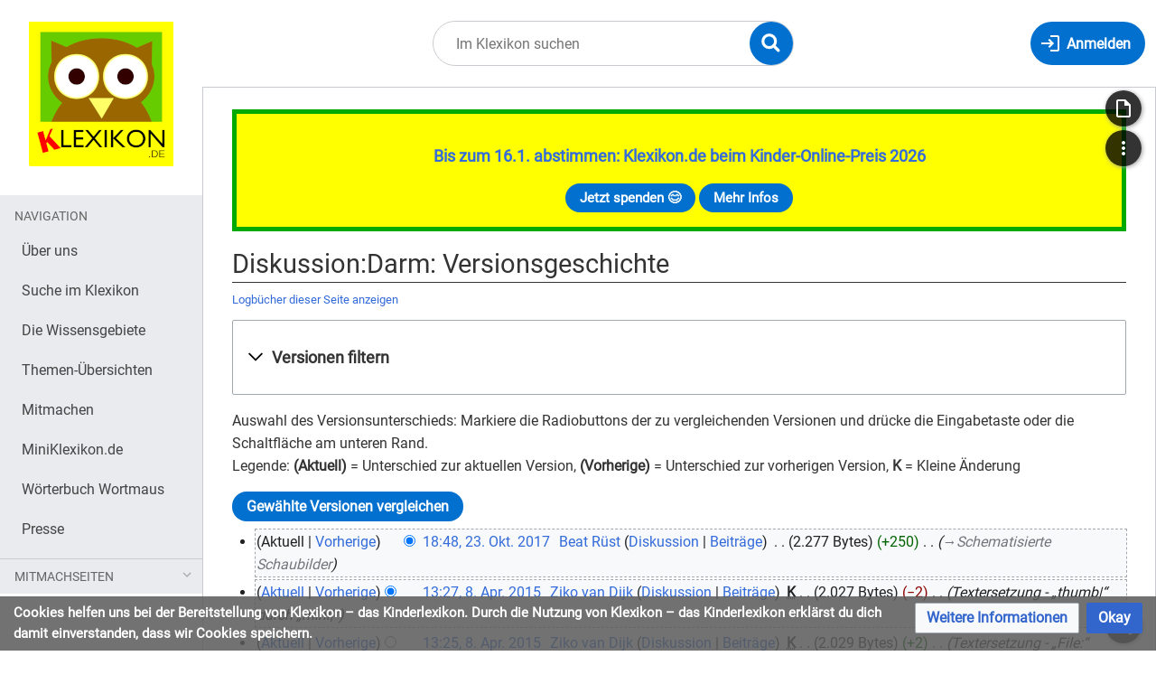

--- FILE ---
content_type: text/html; charset=UTF-8
request_url: https://klexikon.zum.de/index.php?title=Diskussion:Darm&action=history
body_size: 12060
content:
<!DOCTYPE html>
<html class="client-nojs" lang="de" dir="ltr">
<head>
<meta charset="UTF-8"/>
<title>Diskussion:Darm: Versionsgeschichte – Klexikon – das Kinderlexikon</title>
<script>document.documentElement.className="client-js";RLCONF={"wgBreakFrames":false,"wgSeparatorTransformTable":[",\t.",".\t,"],"wgDigitTransformTable":["",""],"wgDefaultDateFormat":"dmy","wgMonthNames":["","Januar","Februar","März","April","Mai","Juni","Juli","August","September","Oktober","November","Dezember"],"wgRequestId":"c9f90e7e3078c8f7a97a1957","wgCSPNonce":false,"wgCanonicalNamespace":"Talk","wgCanonicalSpecialPageName":false,"wgNamespaceNumber":1,"wgPageName":"Diskussion:Darm","wgTitle":"Darm","wgCurRevisionId":60343,"wgRevisionId":0,"wgArticleId":1661,"wgIsArticle":false,"wgIsRedirect":false,"wgAction":"history","wgUserName":null,"wgUserGroups":["*"],"wgCategories":[],"wgPageContentLanguage":"de","wgPageContentModel":"wikitext","wgRelevantPageName":"Diskussion:Darm","wgRelevantArticleId":1661,"wgIsProbablyEditable":false,"wgRelevantPageIsProbablyEditable":false,"wgRestrictionEdit":[],"wgRestrictionMove":[],"wgVisualEditor":{"pageLanguageCode":"de","pageLanguageDir":"ltr","pageVariantFallbacks":"de"},"wgMediaViewerOnClick":true,"wgMediaViewerEnabledByDefault":true,"wgEditSubmitButtonLabelPublish":false};
RLSTATE={"site.styles":"ready","user.styles":"ready","user":"ready","user.options":"loading","mediawiki.interface.helpers.styles":"ready","mediawiki.action.history.styles":"ready","mediawiki.special.changeslist":"ready","mediawiki.helplink":"ready","oojs-ui-core.styles":"ready","oojs-ui.styles.indicators":"ready","mediawiki.widgets.styles":"ready","oojs-ui-core.icons":"ready","mediawiki.htmlform.ooui.styles":"ready","mediawiki.htmlform.styles":"ready","mediawiki.widgets.DateInputWidget.styles":"ready","mediawiki.pager.styles":"ready","skins.timis.styles":"ready","jquery.makeCollapsible.styles":"ready","mediawiki.ui.button":"ready","mediawiki.feedlink":"ready","ext.faiRoboto.styles":"ready","ext.faiFontAwesome.styles":"ready","ext.faiBrainyIcons.styles":"ready","ext.visualEditor.desktopArticleTarget.noscript":"ready","ext.embedVideo.styles":"ready","ext.CookieWarning.styles":"ready"};RLPAGEMODULES=["mediawiki.action.history","mediawiki.htmlform","jquery.makeCollapsible","mediawiki.htmlform.ooui","mediawiki.widgets.DateInputWidget","site","mediawiki.page.ready","skins.timis.scripts","ext.visualEditor.desktopArticleTarget.init","ext.visualEditor.targetLoader","ext.closeButton","ext.embedVideo.overlay","ext.CookieWarning"];</script>
<script>(RLQ=window.RLQ||[]).push(function(){mw.loader.implement("user.options@12s5i",function($,jQuery,require,module){mw.user.tokens.set({"patrolToken":"+\\","watchToken":"+\\","csrfToken":"+\\"});});});</script>
<link rel="stylesheet" href="/load.php?lang=de&amp;modules=ext.CookieWarning.styles%7Cext.embedVideo.styles%7Cext.faiBrainyIcons.styles%7Cext.faiFontAwesome.styles%7Cext.faiRoboto.styles%7Cext.visualEditor.desktopArticleTarget.noscript%7Cjquery.makeCollapsible.styles%7Cmediawiki.action.history.styles%7Cmediawiki.feedlink%2Chelplink%7Cmediawiki.htmlform.ooui.styles%7Cmediawiki.htmlform.styles%7Cmediawiki.interface.helpers.styles%7Cmediawiki.pager.styles%7Cmediawiki.special.changeslist%7Cmediawiki.ui.button%7Cmediawiki.widgets.DateInputWidget.styles%7Cmediawiki.widgets.styles%7Coojs-ui-core.icons%2Cstyles%7Coojs-ui.styles.indicators%7Cskins.timis.styles&amp;only=styles&amp;skin=timis"/>
<script async="" src="/load.php?lang=de&amp;modules=startup&amp;only=scripts&amp;raw=1&amp;skin=timis"></script>
<meta name="generator" content="MediaWiki 1.39.17"/>
<meta name="robots" content="noindex,nofollow"/>
<meta name="format-detection" content="telephone=no"/>
<meta name="viewport" content="width=device-width, initial-scale=1.0, user-scalable=yes, minimum-scale=0.25, maximum-scale=5.0"/>
<link rel="icon" href="/skins/Timis/resources/instance/images/favicon.ico"/>
<link rel="search" type="application/opensearchdescription+xml" href="/opensearch_desc.php" title="Klexikon – das Kinderlexikon (de)"/>
<link rel="EditURI" type="application/rsd+xml" href="https://klexikon.zum.de/api.php?action=rsd"/>
<link rel="alternate" type="application/atom+xml" title="Atom-Feed für „Diskussion:Darm“" href="/index.php?title=Diskussion:Darm&amp;feed=atom&amp;action=history"/>
<link rel="alternate" type="application/atom+xml" title="Atom-Feed für „Klexikon – das Kinderlexikon“" href="/index.php?title=Spezial:Letzte_%C3%84nderungen&amp;feed=atom"/>
	<meta property="og:type" content="article"/>

	<meta property="og:site_name" content="Klexikon – das Kinderlexikon"/>

	<meta property="og:title" content="Darm"/>

	<meta property="og:url" content="https://klexikon.zum.de/wiki/Diskussion:Darm"/>

</head>
<body class="mediawiki ltr sitedir-ltr mw-hide-empty-elt ns-1 ns-talk page-Diskussion_Darm rootpage-Diskussion_Darm skin-timis action-history skin--responsive not-logged-in"> <!-- Not logged in Users -->

			
			<!-- Login Button -->
			
		<div id="mw-wrapper"><div id="mw-header-container" class="ts-container"><div id="mw-header" class="ts-inner"><div id="user-tools"><div id="login-button" class="noprint"><a id="p-login" class="mw-wiki-title" href="/index.php?title=Spezial:Anmelden&amp;returnto=Diskussion%3ADarm&amp;returntoquery=action%3Dhistory" title="Anmelden"><span class="login-button-text">Anmelden</span></a></div></div><div id="p-logo-container" class="mw-portlet" role="banner"><a id="p-banner" class="mw-wiki-title" href="/wiki/Klexikon:Willkommen_im_Klexikon" name="Home"><img id="p-logo" class="mw-portlet" src="/skins/Timis/resources/instance/images/logo.png" alt="Logo"/></a></div><div class="mw-portlet" id="p-search"><h3 lang="de" dir="ltr"><label for="searchInput">Suche</label></h3><form action="/index.php" id="searchform"><div id="simpleSearch"><div id="searchInput-container"><input type="search" name="search" placeholder="Im Klexikon suchen" aria-label="Im Klexikon suchen" autocapitalize="sentences" title="Klexikon – das Kinderlexikon durchsuchen [f]" accesskey="f" id="searchInput"/></div><input type="hidden" value="Spezial:Suche" name="title"/><input class="searchButton mw-fallbackSearchButton" type="submit" name="fulltext" title="Suche nach Seiten, die diesen Text enthalten" id="mw-searchButton" value="Suchen"/><input class="searchButton" type="submit" name="go" title="Gehe direkt zu der Seite mit genau diesem Namen, falls sie vorhanden ist." id="searchButton" value="Seite"/><div id="search-expand-toggle"></div></div><div id="search-collapse-toggle"></div></form></div></div><div class="visualClear"></div></div><div id="menus-cover"></div><div id="mw-content-container" class="ts-container"><div id="mw-content-block" class="ts-inner"><div id="mw-content-wrapper"><div id="mw-content"><div id="content" class="mw-body" role="main"><div id="siteNotice"><div id="localNotice"><div class="sitenotice" lang="de" dir="ltr"><div style="border: 5px solid #00aa00; padding: 1rem; background-color:#FFFF00;">
<p><big><b><a target="_blank" rel="nofollow noreferrer noopener" class="external text" href="https://www.mdr.de/mdr-rundfunkrat/kindermedienpreise/abstimmung-kinder-online-preis-mitmachen-voting-100.html">Bis zum 16.1. abstimmen: Klexikon.de beim Kinder-Online-Preis 2026</a></b></big>
</p>
<center><div>
<div class="mw-ui-button"><a target="_blank" rel="nofollow noreferrer noopener" class="external text" href="https://www.betterplace.org/de/projects/88394">Jetzt spenden 😊</a></div>
<div class="mw-ui-button"><a href="/wiki/Klexikon:%C3%9Cber_uns" title="Klexikon:Über uns">Mehr Infos</a></div>
</div></center>
</div></div></div></div><div class="mw-indicators">
<div id="mw-indicator-mw-helplink" class="mw-indicator"><a href="https://meta.wikimedia.org/wiki/Special:MyLanguage/Help:Page_history" target="_blank" class="mw-helplink">Hilfe</a></div>
</div>
<h1 id="firstHeading" class="firstHeading mw-first-heading">Diskussion:Darm: Versionsgeschichte</h1><div id="bodyContentOuter"><div id="siteSub">Aus Klexikon – das Kinderlexikon</div><div class="visualClear"></div><div class="mw-body-content" id="bodyContent"><div id="contentSub"><div class="mw-history-subtitle"><a href="/index.php?title=Spezial:Logbuch&amp;page=Diskussion%3ADarm" title="Spezial:Logbuch">Logbücher dieser Seite anzeigen</a></div></div><div id="mw-content-text" class="mw-body-content"><div class='mw-htmlform-ooui-wrapper oo-ui-layout oo-ui-panelLayout oo-ui-panelLayout-padded oo-ui-panelLayout-framed'><form id='mw-history-searchform' action='/index.php' method='get' enctype='application/x-www-form-urlencoded' class='mw-htmlform mw-htmlform-ooui oo-ui-layout oo-ui-formLayout'><fieldset id='mw-history-search' class='oo-ui-layout oo-ui-labelElement oo-ui-fieldsetLayout mw-collapsibleFieldsetLayout mw-collapsible mw-collapsed'><legend role='button' class='oo-ui-fieldsetLayout-header mw-collapsible-toggle'><span class='oo-ui-iconElement-icon oo-ui-iconElement-noIcon'></span><span class='oo-ui-labelElement-label'>Versionen filtern</span><span class='oo-ui-widget oo-ui-widget-enabled oo-ui-iconElement-icon oo-ui-icon-expand oo-ui-iconElement oo-ui-labelElement-invisible oo-ui-iconWidget'>Ausklappen</span><span class='oo-ui-widget oo-ui-widget-enabled oo-ui-iconElement-icon oo-ui-icon-collapse oo-ui-iconElement oo-ui-labelElement-invisible oo-ui-iconWidget'>Einklappen</span></legend><div class='oo-ui-fieldsetLayout-group mw-collapsible-content'><div class='oo-ui-widget oo-ui-widget-enabled'><input type="hidden" value="Diskussion:Darm" name="title"/>
<div data-mw-modules='mediawiki.widgets.DateInputWidget' id='ooui-php-5' class='mw-htmlform-field-HTMLDateTimeField  mw-htmlform-datetime-field mw-htmlform-autoinfuse oo-ui-layout oo-ui-labelElement oo-ui-fieldLayout oo-ui-fieldLayout-align-top' data-ooui='{"_":"mw.htmlform.FieldLayout","fieldWidget":{"tag":"mw-input-date-range-to"},"align":"top","helpInline":true,"$overlay":true,"label":{"html":"Bis Datum:"},"classes":["mw-htmlform-field-HTMLDateTimeField"," mw-htmlform-datetime-field","mw-htmlform-autoinfuse"]}'><div class='oo-ui-fieldLayout-body'><span class='oo-ui-fieldLayout-header'><label for='ooui-php-2' class='oo-ui-labelElement-label'>Bis Datum:</label></span><div class='oo-ui-fieldLayout-field'><div id='mw-input-date-range-to' class='oo-ui-widget oo-ui-widget-enabled oo-ui-inputWidget oo-ui-textInputWidget oo-ui-textInputWidget-type-text oo-ui-textInputWidget-php mw-widget-dateInputWidget' data-ooui='{"_":"mw.widgets.DateInputWidget","longDisplayFormat":false,"precision":"day","$overlay":true,"placeholder":"JJJJ-MM-TT","name":"date-range-to","inputId":"ooui-php-2","required":false}'><input type='date' tabindex='0' name='date-range-to' value='' placeholder='JJJJ-MM-TT' id='ooui-php-2' class='oo-ui-inputWidget-input' /><span class='oo-ui-iconElement-icon oo-ui-iconElement-noIcon'></span><span class='oo-ui-indicatorElement-indicator oo-ui-indicatorElement-noIndicator'></span></div></div></div></div><div id='ooui-php-6' class='mw-htmlform-field-HTMLTagFilter mw-htmlform-autoinfuse oo-ui-layout oo-ui-labelElement oo-ui-fieldLayout oo-ui-fieldLayout-align-top' data-ooui='{"_":"mw.htmlform.FieldLayout","fieldWidget":{"tag":"tagfilter"},"align":"top","helpInline":true,"$overlay":true,"label":{"html":"&lt;a href=\"\/wiki\/Spezial:Markierungen\" title=\"Spezial:Markierungen\"&gt;Markierungs&lt;\/a&gt;-Filter:"},"classes":["mw-htmlform-field-HTMLTagFilter","mw-htmlform-autoinfuse"]}'><div class='oo-ui-fieldLayout-body'><span class='oo-ui-fieldLayout-header'><label for='ooui-php-4' class='oo-ui-labelElement-label'><a href="/wiki/Spezial:Markierungen" title="Spezial:Markierungen">Markierungs</a>-Filter:</label></span><div class='oo-ui-fieldLayout-field'><div id='tagfilter' class='oo-ui-widget oo-ui-widget-enabled oo-ui-inputWidget oo-ui-textInputWidget oo-ui-textInputWidget-type-text oo-ui-textInputWidget-php oo-ui-comboBoxInputWidget oo-ui-comboBoxInputWidget-php' data-ooui='{"_":"OO.ui.ComboBoxInputWidget","options":[{"data":"mw-replace","label":"Ersetzt"},{"data":"mw-blank","label":"Geleert"},{"data":"uploadwizard","label":"Hochladeassistent"},{"data":"mw-manual-revert","label":"Manuelle Zur\u00fccksetzung"},{"data":"mw-new-redirect","label":"Neue Weiterleitung"},{"data":"visualeditor-wikitext","label":"Quelltext-Bearbeitung 2017"},{"data":"mw-undo","label":"R\u00fcckg\u00e4ngigmachung"},{"data":"visualeditor","label":"Visuelle Bearbeitung"},{"data":"visualeditor-switched","label":"Visuelle Bearbeitung: Gewechselt"},{"data":"mw-removed-redirect","label":"Weiterleitung entfernt"},{"data":"mw-changed-redirect-target","label":"Weiterleitungsziel ge\u00e4ndert"},{"data":"mw-reverted","label":"Zur\u00fcckgesetzt"},{"data":"mw-rollback","label":"Zur\u00fccksetzung"}],"$overlay":true,"name":"tagfilter","inputId":"ooui-php-4","required":false}'><input type='text' tabindex='0' name='tagfilter' value='' list='ooui-php-3' id='ooui-php-4' class='oo-ui-inputWidget-input' /><span class='oo-ui-iconElement-icon oo-ui-iconElement-noIcon'></span><span class='oo-ui-indicatorElement-indicator oo-ui-indicatorElement-noIndicator'></span><span class='oo-ui-widget oo-ui-widget-enabled oo-ui-indicatorElement-indicator oo-ui-indicator-down oo-ui-indicatorElement oo-ui-labelElement-invisible oo-ui-indicatorWidget'></span><datalist id='ooui-php-3'><option value='mw-replace'>Ersetzt</option><option value='mw-blank'>Geleert</option><option value='uploadwizard'>Hochladeassistent</option><option value='mw-manual-revert'>Manuelle Zurücksetzung</option><option value='mw-new-redirect'>Neue Weiterleitung</option><option value='visualeditor-wikitext'>Quelltext-Bearbeitung 2017</option><option value='mw-undo'>Rückgängigmachung</option><option value='visualeditor'>Visuelle Bearbeitung</option><option value='visualeditor-switched'>Visuelle Bearbeitung: Gewechselt</option><option value='mw-removed-redirect'>Weiterleitung entfernt</option><option value='mw-changed-redirect-target'>Weiterleitungsziel geändert</option><option value='mw-reverted'>Zurückgesetzt</option><option value='mw-rollback'>Zurücksetzung</option></datalist></div></div></div></div><input id="mw-input-action" name="action" type="hidden" value="history"/>
<div class="mw-htmlform-submit-buttons">
<span id='ooui-php-7' class='mw-htmlform-submit oo-ui-widget oo-ui-widget-enabled oo-ui-inputWidget oo-ui-buttonElement oo-ui-buttonElement-framed oo-ui-labelElement oo-ui-flaggedElement-primary oo-ui-flaggedElement-progressive oo-ui-buttonInputWidget' data-ooui='{"_":"OO.ui.ButtonInputWidget","type":"submit","value":"Versionen anzeigen","label":"Versionen anzeigen","flags":["primary","progressive"],"classes":["mw-htmlform-submit"]}'><button type='submit' tabindex='0' value='Versionen anzeigen' class='oo-ui-inputWidget-input oo-ui-buttonElement-button'><span class='oo-ui-iconElement-icon oo-ui-iconElement-noIcon oo-ui-image-invert'></span><span class='oo-ui-labelElement-label'>Versionen anzeigen</span><span class='oo-ui-indicatorElement-indicator oo-ui-indicatorElement-noIndicator oo-ui-image-invert'></span></button></span></div>
</div></div></fieldset></form></div><div class="mw-history-legend">
<p>Auswahl des Versionsunterschieds: Markiere die Radiobuttons der zu vergleichenden Versionen und drücke die Eingabetaste oder die Schaltfläche am unteren Rand.<br />
Legende: <strong>(Aktuell)</strong> = Unterschied zur aktuellen Version, <strong>(Vorherige)</strong> = Unterschied zur vorherigen Version, <strong>K</strong> = Kleine Änderung
</p>
</div><form action="/index.php" id="mw-history-compare">
<input type="hidden" value="Diskussion:Darm" name="title"/>
<input type="hidden" value="historysubmit" name="action"/>
<input type="hidden" value="revision" name="type"/>
<div class="mw-history-compareselectedversions"><input class="historysubmit mw-history-compareselectedversions-button mw-ui-button" title="Unterschied zwischen zwei ausgewählten Versionen dieser Seite anzeigen [v]" accesskey="v" type="submit" value="Gewählte Versionen vergleichen"/>
</div><section id="pagehistory" class="mw-pager-body"><h4 class="mw-index-pager-list-header-first mw-index-pager-list-header">23. Oktober 2017</h4><ul class="mw-contributions-list">
<li data-mw-revid="60343"><span class="mw-history-histlinks mw-changeslist-links"><span>Aktuell</span><span><a href="/index.php?title=Diskussion:Darm&amp;diff=60343&amp;oldid=14845" title="Unterschied zur vorangegangenen Version">Vorherige</a></span></span><input type="radio" value="60343" disabled="" name="oldid" id="mw-oldid-null" /><input type="radio" value="60343" checked="checked" name="diff" id="mw-diff-60343" /> <span class="mw-changeslist-time">18:48</span><a href="/index.php?title=Diskussion:Darm&amp;oldid=60343" class="mw-changeslist-date" title="Diskussion:Darm">18:48, 23. Okt. 2017</a>‎ <span class='history-user'><a href="/wiki/Benutzer:Beat_R%C3%BCst" class="mw-userlink" title="Benutzer:Beat Rüst"><bdi>Beat Rüst</bdi></a> <span class="mw-usertoollinks mw-changeslist-links"><span><a href="/wiki/Benutzer_Diskussion:Beat_R%C3%BCst" class="mw-usertoollinks-talk" title="Benutzer Diskussion:Beat Rüst">Diskussion</a></span> <span><a href="/wiki/Spezial:Beitr%C3%A4ge/Beat_R%C3%BCst" class="mw-usertoollinks-contribs" title="Spezial:Beiträge/Beat Rüst">Beiträge</a></span></span></span>‎ <span class="mw-changeslist-separator"></span> <span class="history-size mw-diff-bytes" data-mw-bytes="2277">2.277 Bytes</span> <span dir="ltr" class="mw-plusminus-pos mw-diff-bytes" title="2.277 Bytes nach der Änderung">+250</span>‎ <span class="mw-changeslist-separator"></span>  <span class="comment comment--without-parentheses"><span dir="auto"><span class="autocomment"><a href="/wiki/Diskussion:Darm#Schematisierte_Schaubilder" title="Diskussion:Darm">→‎Schematisierte Schaubilder</a></span></span></span></li>
</ul><h4 class="mw-index-pager-list-header">8. April 2015</h4><ul class="mw-contributions-list">
<li data-mw-revid="14845"><span class="mw-history-histlinks mw-changeslist-links"><span><a href="/index.php?title=Diskussion:Darm&amp;diff=60343&amp;oldid=14845" title="Unterschied zur letzten Version">Aktuell</a></span><span><a href="/index.php?title=Diskussion:Darm&amp;diff=14845&amp;oldid=14818" title="Unterschied zur vorangegangenen Version">Vorherige</a></span></span><input type="radio" value="14845" checked="checked" name="oldid" id="mw-oldid-14845" /><input type="radio" value="14845" name="diff" id="mw-diff-14845" /> <span class="mw-changeslist-time">13:27</span><a href="/index.php?title=Diskussion:Darm&amp;oldid=14845" class="mw-changeslist-date" title="Diskussion:Darm">13:27, 8. Apr. 2015</a>‎ <span class='history-user'><a href="/wiki/Benutzer:Ziko_van_Dijk" class="mw-userlink" title="Benutzer:Ziko van Dijk"><bdi>Ziko van Dijk</bdi></a> <span class="mw-usertoollinks mw-changeslist-links"><span><a href="/wiki/Benutzer_Diskussion:Ziko_van_Dijk" class="mw-usertoollinks-talk" title="Benutzer Diskussion:Ziko van Dijk">Diskussion</a></span> <span><a href="/wiki/Spezial:Beitr%C3%A4ge/Ziko_van_Dijk" class="mw-usertoollinks-contribs" title="Spezial:Beiträge/Ziko van Dijk">Beiträge</a></span></span></span>‎ <abbr class="minoredit" title="Kleine Änderung">K</abbr> <span class="mw-changeslist-separator"></span> <span class="history-size mw-diff-bytes" data-mw-bytes="2027">2.027 Bytes</span> <span dir="ltr" class="mw-plusminus-neg mw-diff-bytes" title="2.027 Bytes nach der Änderung">−2</span>‎ <span class="mw-changeslist-separator"></span>  <span class="comment comment--without-parentheses">Textersetzung - „thumb|“ durch „mini|“</span></li>
<li data-mw-revid="14818"><span class="mw-history-histlinks mw-changeslist-links"><span><a href="/index.php?title=Diskussion:Darm&amp;diff=60343&amp;oldid=14818" title="Unterschied zur letzten Version">Aktuell</a></span><span><a href="/index.php?title=Diskussion:Darm&amp;diff=14818&amp;oldid=12500" title="Unterschied zur vorangegangenen Version">Vorherige</a></span></span><input type="radio" value="14818" name="oldid" id="mw-oldid-14818" /><input type="radio" value="14818" name="diff" id="mw-diff-14818" /> <span class="mw-changeslist-time">13:25</span><a href="/index.php?title=Diskussion:Darm&amp;oldid=14818" class="mw-changeslist-date" title="Diskussion:Darm">13:25, 8. Apr. 2015</a>‎ <span class='history-user'><a href="/wiki/Benutzer:Ziko_van_Dijk" class="mw-userlink" title="Benutzer:Ziko van Dijk"><bdi>Ziko van Dijk</bdi></a> <span class="mw-usertoollinks mw-changeslist-links"><span><a href="/wiki/Benutzer_Diskussion:Ziko_van_Dijk" class="mw-usertoollinks-talk" title="Benutzer Diskussion:Ziko van Dijk">Diskussion</a></span> <span><a href="/wiki/Spezial:Beitr%C3%A4ge/Ziko_van_Dijk" class="mw-usertoollinks-contribs" title="Spezial:Beiträge/Ziko van Dijk">Beiträge</a></span></span></span>‎ <abbr class="minoredit" title="Kleine Änderung">K</abbr> <span class="mw-changeslist-separator"></span> <span class="history-size mw-diff-bytes" data-mw-bytes="2029">2.029 Bytes</span> <span dir="ltr" class="mw-plusminus-pos mw-diff-bytes" title="2.029 Bytes nach der Änderung">+2</span>‎ <span class="mw-changeslist-separator"></span>  <span class="comment comment--without-parentheses">Textersetzung - „File:“ durch „Datei:“</span></li>
</ul><h4 class="mw-index-pager-list-header">24. März 2015</h4><ul class="mw-contributions-list">
<li data-mw-revid="12500"><span class="mw-history-histlinks mw-changeslist-links"><span><a href="/index.php?title=Diskussion:Darm&amp;diff=60343&amp;oldid=12500" title="Unterschied zur letzten Version">Aktuell</a></span><span><a href="/index.php?title=Diskussion:Darm&amp;diff=12500&amp;oldid=12477" title="Unterschied zur vorangegangenen Version">Vorherige</a></span></span><input type="radio" value="12500" name="oldid" id="mw-oldid-12500" /><input type="radio" value="12500" name="diff" id="mw-diff-12500" /> <span class="mw-changeslist-time">21:39</span><a href="/index.php?title=Diskussion:Darm&amp;oldid=12500" class="mw-changeslist-date" title="Diskussion:Darm">21:39, 24. Mär. 2015</a>‎ <span class='history-user'><a href="/wiki/Benutzer:Michael_Schulte" class="mw-userlink" title="Benutzer:Michael Schulte"><bdi>Michael Schulte</bdi></a> <span class="mw-usertoollinks mw-changeslist-links"><span><a href="/wiki/Benutzer_Diskussion:Michael_Schulte" class="mw-usertoollinks-talk" title="Benutzer Diskussion:Michael Schulte">Diskussion</a></span> <span><a href="/wiki/Spezial:Beitr%C3%A4ge/Michael_Schulte" class="mw-usertoollinks-contribs" title="Spezial:Beiträge/Michael Schulte">Beiträge</a></span></span></span>‎ <abbr class="minoredit" title="Kleine Änderung">K</abbr> <span class="mw-changeslist-separator"></span> <span class="history-size mw-diff-bytes" data-mw-bytes="2027">2.027 Bytes</span> <span dir="ltr" class="mw-plusminus-null mw-diff-bytes" title="2.027 Bytes nach der Änderung">0</span>‎ <span class="mw-changeslist-separator"></span>  <span class="comment comment--without-parentheses">Michael Schulte verschob Seite <a href="/wiki/Entwurf_Diskussion:Darm" class="mw-redirect" title="Entwurf Diskussion:Darm">Entwurf Diskussion:Darm</a> nach <a href="/wiki/Diskussion:Darm" title="Diskussion:Darm">Diskussion:Darm</a></span></li>
<li data-mw-revid="12477"><span class="mw-history-histlinks mw-changeslist-links"><span><a href="/index.php?title=Diskussion:Darm&amp;diff=60343&amp;oldid=12477" title="Unterschied zur letzten Version">Aktuell</a></span><span><a href="/index.php?title=Diskussion:Darm&amp;diff=12477&amp;oldid=11919" title="Unterschied zur vorangegangenen Version">Vorherige</a></span></span><input type="radio" value="12477" name="oldid" id="mw-oldid-12477" /><input type="radio" value="12477" name="diff" id="mw-diff-12477" /> <span class="mw-changeslist-time">21:16</span><a href="/index.php?title=Diskussion:Darm&amp;oldid=12477" class="mw-changeslist-date" title="Diskussion:Darm">21:16, 24. Mär. 2015</a>‎ <span class='history-user'><a href="/wiki/Benutzer:Astrid_Mayer-Wiese" class="mw-userlink" title="Benutzer:Astrid Mayer-Wiese"><bdi>Astrid Mayer-Wiese</bdi></a> <span class="mw-usertoollinks mw-changeslist-links"><span><a href="/wiki/Benutzer_Diskussion:Astrid_Mayer-Wiese" class="mw-usertoollinks-talk" title="Benutzer Diskussion:Astrid Mayer-Wiese">Diskussion</a></span> <span><a href="/wiki/Spezial:Beitr%C3%A4ge/Astrid_Mayer-Wiese" class="mw-usertoollinks-contribs" title="Spezial:Beiträge/Astrid Mayer-Wiese">Beiträge</a></span></span></span>‎ <span class="mw-changeslist-separator"></span> <span class="history-size mw-diff-bytes" data-mw-bytes="2027">2.027 Bytes</span> <span dir="ltr" class="mw-plusminus-pos mw-diff-bytes" title="2.027 Bytes nach der Änderung">+144</span>‎ <span class="mw-changeslist-separator"></span>  <span class="comment comment--without-parentheses"><span dir="auto"><span class="autocomment"><a href="/wiki/Diskussion:Darm#Verschieben?" title="Diskussion:Darm">→‎Verschieben?</a></span></span></span></li>
</ul><h4 class="mw-index-pager-list-header">18. März 2015</h4><ul class="mw-contributions-list">
<li data-mw-revid="11919"><span class="mw-history-histlinks mw-changeslist-links"><span><a href="/index.php?title=Diskussion:Darm&amp;diff=60343&amp;oldid=11919" title="Unterschied zur letzten Version">Aktuell</a></span><span><a href="/index.php?title=Diskussion:Darm&amp;diff=11919&amp;oldid=11903" title="Unterschied zur vorangegangenen Version">Vorherige</a></span></span><input type="radio" value="11919" name="oldid" id="mw-oldid-11919" /><input type="radio" value="11919" name="diff" id="mw-diff-11919" /> <span class="mw-changeslist-time">21:26</span><a href="/index.php?title=Diskussion:Darm&amp;oldid=11919" class="mw-changeslist-date" title="Diskussion:Darm">21:26, 18. Mär. 2015</a>‎ <span class='history-user'><a href="/wiki/Benutzer:Uwe_Rohwedder" class="mw-userlink" title="Benutzer:Uwe Rohwedder"><bdi>Uwe Rohwedder</bdi></a> <span class="mw-usertoollinks mw-changeslist-links"><span><a href="/wiki/Benutzer_Diskussion:Uwe_Rohwedder" class="mw-usertoollinks-talk" title="Benutzer Diskussion:Uwe Rohwedder">Diskussion</a></span> <span><a href="/wiki/Spezial:Beitr%C3%A4ge/Uwe_Rohwedder" class="mw-usertoollinks-contribs" title="Spezial:Beiträge/Uwe Rohwedder">Beiträge</a></span></span></span>‎ <span class="mw-changeslist-separator"></span> <span class="history-size mw-diff-bytes" data-mw-bytes="1883">1.883 Bytes</span> <span dir="ltr" class="mw-plusminus-pos mw-diff-bytes" title="1.883 Bytes nach der Änderung">+434</span>‎ <span class="mw-changeslist-separator"></span> <span class="comment mw-comment-none">Keine Bearbeitungszusammenfassung</span></li>
<li data-mw-revid="11903"><span class="mw-history-histlinks mw-changeslist-links"><span><a href="/index.php?title=Diskussion:Darm&amp;diff=60343&amp;oldid=11903" title="Unterschied zur letzten Version">Aktuell</a></span><span><a href="/index.php?title=Diskussion:Darm&amp;diff=11903&amp;oldid=11710" title="Unterschied zur vorangegangenen Version">Vorherige</a></span></span><input type="radio" value="11903" name="oldid" id="mw-oldid-11903" /><input type="radio" value="11903" name="diff" id="mw-diff-11903" /> <span class="mw-changeslist-time">16:56</span><a href="/index.php?title=Diskussion:Darm&amp;oldid=11903" class="mw-changeslist-date" title="Diskussion:Darm">16:56, 18. Mär. 2015</a>‎ <span class='history-user'><a href="/wiki/Benutzer:Astrid_Mayer-Wiese" class="mw-userlink" title="Benutzer:Astrid Mayer-Wiese"><bdi>Astrid Mayer-Wiese</bdi></a> <span class="mw-usertoollinks mw-changeslist-links"><span><a href="/wiki/Benutzer_Diskussion:Astrid_Mayer-Wiese" class="mw-usertoollinks-talk" title="Benutzer Diskussion:Astrid Mayer-Wiese">Diskussion</a></span> <span><a href="/wiki/Spezial:Beitr%C3%A4ge/Astrid_Mayer-Wiese" class="mw-usertoollinks-contribs" title="Spezial:Beiträge/Astrid Mayer-Wiese">Beiträge</a></span></span></span>‎ <span class="mw-changeslist-separator"></span> <span class="history-size mw-diff-bytes" data-mw-bytes="1449">1.449 Bytes</span> <strong dir="ltr" class="mw-plusminus-pos mw-diff-bytes" title="1.449 Bytes nach der Änderung">+501</strong>‎ <span class="mw-changeslist-separator"></span>  <span class="comment comment--without-parentheses"><span dir="auto"><span class="autocomment"><a href="/wiki/Diskussion:Darm#Schematisierte_Schaubilder" title="Diskussion:Darm">→‎Schematisierte Schaubilder</a>: </span> Bildvorschläge</span></span></li>
</ul><h4 class="mw-index-pager-list-header">17. März 2015</h4><ul class="mw-contributions-list">
<li data-mw-revid="11710"><span class="mw-history-histlinks mw-changeslist-links"><span><a href="/index.php?title=Diskussion:Darm&amp;diff=60343&amp;oldid=11710" title="Unterschied zur letzten Version">Aktuell</a></span><span><a href="/index.php?title=Diskussion:Darm&amp;diff=11710&amp;oldid=11688" title="Unterschied zur vorangegangenen Version">Vorherige</a></span></span><input type="radio" value="11710" name="oldid" id="mw-oldid-11710" /><input type="radio" value="11710" name="diff" id="mw-diff-11710" /> <span class="mw-changeslist-time">21:04</span><a href="/index.php?title=Diskussion:Darm&amp;oldid=11710" class="mw-changeslist-date" title="Diskussion:Darm">21:04, 17. Mär. 2015</a>‎ <span class='history-user'><a href="/wiki/Benutzer:Michael_Schulte" class="mw-userlink" title="Benutzer:Michael Schulte"><bdi>Michael Schulte</bdi></a> <span class="mw-usertoollinks mw-changeslist-links"><span><a href="/wiki/Benutzer_Diskussion:Michael_Schulte" class="mw-usertoollinks-talk" title="Benutzer Diskussion:Michael Schulte">Diskussion</a></span> <span><a href="/wiki/Spezial:Beitr%C3%A4ge/Michael_Schulte" class="mw-usertoollinks-contribs" title="Spezial:Beiträge/Michael Schulte">Beiträge</a></span></span></span>‎ <span class="mw-changeslist-separator"></span> <span class="history-size mw-diff-bytes" data-mw-bytes="948">948 Bytes</span> <span dir="ltr" class="mw-plusminus-pos mw-diff-bytes" title="948 Bytes nach der Änderung">+134</span>‎ <span class="mw-changeslist-separator"></span>  <span class="comment comment--without-parentheses"><span dir="auto"><span class="autocomment"><a href="/wiki/Diskussion:Darm#Verschieben?" title="Diskussion:Darm">→‎Verschieben?</a>: </span> Dritte Stimme gesucht</span></span></li>
<li data-mw-revid="11688"><span class="mw-history-histlinks mw-changeslist-links"><span><a href="/index.php?title=Diskussion:Darm&amp;diff=60343&amp;oldid=11688" title="Unterschied zur letzten Version">Aktuell</a></span><span><a href="/index.php?title=Diskussion:Darm&amp;diff=11688&amp;oldid=9449" title="Unterschied zur vorangegangenen Version">Vorherige</a></span></span><input type="radio" value="11688" name="oldid" id="mw-oldid-11688" /><input type="radio" value="11688" name="diff" id="mw-diff-11688" /> <span class="mw-changeslist-time">20:24</span><a href="/index.php?title=Diskussion:Darm&amp;oldid=11688" class="mw-changeslist-date" title="Diskussion:Darm">20:24, 17. Mär. 2015</a>‎ <span class='history-user'><a href="/wiki/Benutzer:Ziko_van_Dijk" class="mw-userlink" title="Benutzer:Ziko van Dijk"><bdi>Ziko van Dijk</bdi></a> <span class="mw-usertoollinks mw-changeslist-links"><span><a href="/wiki/Benutzer_Diskussion:Ziko_van_Dijk" class="mw-usertoollinks-talk" title="Benutzer Diskussion:Ziko van Dijk">Diskussion</a></span> <span><a href="/wiki/Spezial:Beitr%C3%A4ge/Ziko_van_Dijk" class="mw-usertoollinks-contribs" title="Spezial:Beiträge/Ziko van Dijk">Beiträge</a></span></span></span>‎ <span class="mw-changeslist-separator"></span> <span class="history-size mw-diff-bytes" data-mw-bytes="814">814 Bytes</span> <span dir="ltr" class="mw-plusminus-pos mw-diff-bytes" title="814 Bytes nach der Änderung">+147</span>‎ <span class="mw-changeslist-separator"></span>  <span class="comment comment--without-parentheses">Neuer Abschnitt <span dir="auto"><span class="autocomment"><a href="/wiki/Diskussion:Darm#Verschieben?" title="Diskussion:Darm">→‎Verschieben?</a></span></span></span></li>
</ul><h4 class="mw-index-pager-list-header">12. Februar 2015</h4><ul class="mw-contributions-list">
<li data-mw-revid="9449"><span class="mw-history-histlinks mw-changeslist-links"><span><a href="/index.php?title=Diskussion:Darm&amp;diff=60343&amp;oldid=9449" title="Unterschied zur letzten Version">Aktuell</a></span><span><a href="/index.php?title=Diskussion:Darm&amp;diff=9449&amp;oldid=7555" title="Unterschied zur vorangegangenen Version">Vorherige</a></span></span><input type="radio" value="9449" name="oldid" id="mw-oldid-9449" /><input type="radio" value="9449" name="diff" id="mw-diff-9449" /> <span class="mw-changeslist-time">17:44</span><a href="/index.php?title=Diskussion:Darm&amp;oldid=9449" class="mw-changeslist-date" title="Diskussion:Darm">17:44, 12. Feb. 2015</a>‎ <span class='history-user'><a href="/wiki/Benutzerin:Petra_Breunig" class="mw-userlink" title="Benutzerin:Petra Breunig"><bdi>Petra Breunig</bdi></a> <span class="mw-usertoollinks mw-changeslist-links"><span><a href="/wiki/Benutzerin_Diskussion:Petra_Breunig" class="mw-usertoollinks-talk" title="Benutzerin Diskussion:Petra Breunig">Diskussion</a></span> <span><a href="/wiki/Spezial:Beitr%C3%A4ge/Petra_Breunig" class="mw-usertoollinks-contribs" title="Spezial:Beiträge/Petra Breunig">Beiträge</a></span></span></span>‎ <span class="mw-changeslist-separator"></span> <span class="history-size mw-diff-bytes" data-mw-bytes="667">667 Bytes</span> <span dir="ltr" class="mw-plusminus-pos mw-diff-bytes" title="667 Bytes nach der Änderung">+265</span>‎ <span class="mw-changeslist-separator"></span>  <span class="comment comment--without-parentheses"><span dir="auto"><span class="autocomment"><a href="/wiki/Diskussion:Darm#Schematisierte_Schaubilder" title="Diskussion:Darm">→‎Schematisierte Schaubilder</a></span></span></span></li>
</ul><h4 class="mw-index-pager-list-header">29. Januar 2015</h4><ul class="mw-contributions-list">
<li data-mw-revid="7555"><span class="mw-history-histlinks mw-changeslist-links"><span><a href="/index.php?title=Diskussion:Darm&amp;diff=60343&amp;oldid=7555" title="Unterschied zur letzten Version">Aktuell</a></span><span>Vorherige</span></span><input type="radio" value="7555" name="oldid" id="mw-oldid-7555" /><input type="radio" value="7555" name="diff" id="mw-diff-7555" /> <span class="mw-changeslist-time">18:58</span><a href="/index.php?title=Diskussion:Darm&amp;oldid=7555" class="mw-changeslist-date" title="Diskussion:Darm">18:58, 29. Jan. 2015</a>‎ <span class='history-user'><a href="/wiki/Benutzer:Ziko_van_Dijk" class="mw-userlink" title="Benutzer:Ziko van Dijk"><bdi>Ziko van Dijk</bdi></a> <span class="mw-usertoollinks mw-changeslist-links"><span><a href="/wiki/Benutzer_Diskussion:Ziko_van_Dijk" class="mw-usertoollinks-talk" title="Benutzer Diskussion:Ziko van Dijk">Diskussion</a></span> <span><a href="/wiki/Spezial:Beitr%C3%A4ge/Ziko_van_Dijk" class="mw-usertoollinks-contribs" title="Spezial:Beiträge/Ziko van Dijk">Beiträge</a></span></span></span>‎ <span class="mw-changeslist-separator"></span> <span class="history-size mw-diff-bytes" data-mw-bytes="402">402 Bytes</span> <span dir="ltr" class="mw-plusminus-pos mw-diff-bytes" title="402 Bytes nach der Änderung">+402</span>‎ <span class="mw-changeslist-separator"></span>  <span class="comment comment--without-parentheses">Die Seite wurde neu angelegt: „== Schematisierte Schaubilder == Ich bin ein wenig unglücklich über Schaubilder in den medizinischen Entwürfen. Sie scheinen mir oft zu detailliert und abst…“</span></li>
</ul><div class="mw-history-compareselectedversions"><input class="historysubmit mw-history-compareselectedversions-button mw-ui-button" title="Unterschied zwischen zwei ausgewählten Versionen dieser Seite anzeigen [v]" accesskey="v" type="submit" value="Gewählte Versionen vergleichen"/>
</div></section></form></div><div class="printfooter">
Abgerufen von „<a dir="ltr" href="https://klexikon.zum.de/wiki/Diskussion:Darm">https://klexikon.zum.de/wiki/Diskussion:Darm</a>“</div>
<div class="visualClear"></div></div></div></div></div><div id="content-bottom-stuff"><div id="catlinks" class="catlinks catlinks-allhidden" data-mw="interface"></div><div id='mw-data-after-content'>
	<div class="mw-cookiewarning-container"><div class="mw-cookiewarning-text"><span>Cookies helfen uns bei der Bereitstellung von Klexikon – das Kinderlexikon. Durch die Nutzung von Klexikon – das Kinderlexikon erklärst du dich damit einverstanden, dass wir Cookies speichern.</span></div><form method="POST"><div class='oo-ui-layout oo-ui-horizontalLayout'><span class='oo-ui-widget oo-ui-widget-enabled oo-ui-buttonElement oo-ui-buttonElement-framed oo-ui-labelElement oo-ui-flaggedElement-progressive oo-ui-buttonWidget'><a role='button' tabindex='0' href='./Klexikon%3ADatenschutz' rel='nofollow' class='oo-ui-buttonElement-button'><span class='oo-ui-iconElement-icon oo-ui-iconElement-noIcon oo-ui-image-progressive'></span><span class='oo-ui-labelElement-label'>Weitere Informationen</span><span class='oo-ui-indicatorElement-indicator oo-ui-indicatorElement-noIndicator oo-ui-image-progressive'></span></a></span><span class='oo-ui-widget oo-ui-widget-enabled oo-ui-inputWidget oo-ui-buttonElement oo-ui-buttonElement-framed oo-ui-labelElement oo-ui-flaggedElement-primary oo-ui-flaggedElement-progressive oo-ui-buttonInputWidget'><button type='submit' tabindex='0' name='disablecookiewarning' value='OK' class='oo-ui-inputWidget-input oo-ui-buttonElement-button'><span class='oo-ui-iconElement-icon oo-ui-iconElement-noIcon oo-ui-image-invert'></span><span class='oo-ui-labelElement-label'>Okay</span><span class='oo-ui-indicatorElement-indicator oo-ui-indicatorElement-noIndicator oo-ui-image-invert'></span></button></span></div></form></div>
</div>
</div></div><div id="mw-sidebar-block"><div id="mw-site-navigation"><div id="site-navigation" class="sidebar-chunk"><h2><span>Navigation</span></h2><div class="sidebar-inner"><div role="navigation" class="mw-portlet" id="p-navigation" aria-labelledby="p-navigation-label"><h3 id="p-navigation-label" lang="de" dir="ltr">Navigation</h3><div class="mw-portlet-body"><ul lang="de" dir="ltr"><li id="n-Über-uns" class="mw-list-item"><a href="/wiki/Klexikon:%C3%9Cber_uns"><span>Über uns</span></a></li><li id="n-Suche-im-Klexikon" class="mw-list-item"><a href="/wiki/Spezial:Suche"><span>Suche im Klexikon</span></a></li><li id="n-Die-Wissensgebiete" class="mw-list-item"><a href="/wiki/Kategorie:Wissensgebiete"><span>Die Wissensgebiete</span></a></li><li id="n-Themen-Übersichten" class="mw-list-item"><a href="/wiki/Kategorie:%C3%9Cbersichtsseite"><span>Themen-Übersichten</span></a></li><li id="n-Mitmachen" class="mw-list-item"><a href="/wiki/Hilfe:Mitmachen"><span>Mitmachen</span></a></li><li id="n-MiniKlexikon.de" class="mw-list-item"><a href="https://miniklexikon.zum.de" rel="nofollow" target="_blank"><span>MiniKlexikon.de</span></a></li><li id="n-Wörterbuch-Wortmaus" class="mw-list-item"><a href="https://wortmaus.zum.de" rel="nofollow" target="_blank"><span>Wörterbuch Wortmaus</span></a></li><li id="n-Presse" class="mw-list-item"><a href="/wiki/Klexikon:%C3%9Cber_uns#Was_sagen_Medien_und_andere_über_das_Klexikon?"><span>Presse</span></a></li></ul></div></div><div role="navigation" class="mw-portlet" id="p-Mitmachseiten" aria-labelledby="p-Mitmachseiten-label"><h3 id="p-Mitmachseiten-label" lang="de" dir="ltr">Mitmachseiten</h3><div class="mw-portlet-body"><ul lang="de" dir="ltr"><li id="n-Ehrenamtliche-gesucht!" class="mw-list-item"><a href="/wiki/Hilfe:Mitmachen"><span>Ehrenamtliche gesucht!</span></a></li><li id="n-Artikelwünsche" class="mw-list-item"><a href="/wiki/Hilfe:Artikelw%C3%BCnsche"><span>Artikelwünsche</span></a></li><li id="n-Artikelentwürfe" class="mw-list-item"><a href="/wiki/Kategorie:Artikelentw%C3%BCrfe"><span>Artikelentwürfe</span></a></li><li id="n-recentchanges" class="mw-list-item"><a href="/wiki/Spezial:Letzte_%C3%84nderungen" title="Liste der letzten Änderungen in diesem Wiki [r]" accesskey="r"><span>Letzte Änderungen</span></a></li><li id="n-Alle-Artikel" class="mw-list-item"><a href="/wiki/Kategorie:Klexikon-Artikel"><span>Alle Artikel</span></a></li><li id="n-Zufalls-Artikel" class="mw-list-item"><a href="/wiki/Spezial:Zuf%C3%A4llige_Seite"><span>Zufalls-Artikel</span></a></li><li id="n-Dokumentation" class="mw-list-item"><a href="/wiki/Klexikon:Dokumentation"><span>Dokumentation</span></a></li><li id="n-Hilfeseiten" class="mw-list-item"><a href="/wiki/Hilfe:%C3%9Cbersicht"><span>Hilfeseiten</span></a></li><li id="n-Forum" class="mw-list-item"><a href="/wiki/Hilfe_Diskussion:Forum"><span>Forum</span></a></li></ul></div></div></div></div></div><div id="mw-custom-sidebar"></div></div><div id="mw-related-navigation"><div id="highlighted-tools" class="sidebar-chunk"><h2><span>⧼timis-pagehighlighted⧽</span></h2><div class="sidebar-inner"><div role="navigation" class="mw-portlet" id="p-highlighted" aria-labelledby="p-highlighted-label"><h3 id="p-highlighted-label" lang="de" dir="ltr">timis-pagehighlighted</h3><div class="mw-portlet-body"><ul lang="de" dir="ltr"><li id="ca-view" class="mw-list-item"><a href="/wiki/Diskussion:Darm"><span>Lesen</span></a></li></ul></div></div></div></div><div id="namespaces" class="sidebar-chunk"><h2><span>⧼timis-pagenamespaces⧽</span></h2><div class="sidebar-inner"><div role="navigation" class="mw-portlet" id="p-namespaces" aria-labelledby="p-namespaces-label"><h3 id="p-namespaces-label" lang="de" dir="ltr">Namensräume</h3><div class="mw-portlet-body"><ul lang="de" dir="ltr"><li id="ca-nstab-main" class="mw-list-item"><a href="/wiki/Darm" title="Seiteninhalt anzeigen [c]" accesskey="c"><span>Seite</span></a></li><li id="ca-talk" class="selected mw-list-item"><a href="/wiki/Diskussion:Darm" rel="discussion" title="Diskussion zum Seiteninhalt [t]" accesskey="t"><span>Diskussion</span></a></li></ul></div></div></div></div><div id="translate-tools" class="sidebar-chunk"><h2><span>⧼timis-pagetranslate⧽</span></h2><div class="sidebar-inner"><div role="navigation" class="mw-portlet emptyPortlet" id="p-translate" aria-labelledby="p-translate-label"><h3 id="p-translate-label" lang="de" dir="ltr">timis-pagetranslate</h3><div class="mw-portlet-body"><ul lang="de" dir="ltr"></ul></div></div></div></div><div id="page-tools" class="sidebar-chunk"><h2><span>Seitenwerkzeuge</span></h2><div class="sidebar-inner"><div role="navigation" class="mw-portlet" id="p-cactions" title="Weitere Optionen" aria-labelledby="p-cactions-label"><h3 id="p-cactions-label" lang="de" dir="ltr">Seitenwerkzeuge</h3><div class="mw-portlet-body"><ul lang="de" dir="ltr"><li id="ca-viewsource" class="mw-list-item"><a href="/index.php?title=Diskussion:Darm&amp;action=edit" title="Diese Seite ist geschützt. Ihr Quelltext kann dennoch angesehen und kopiert werden. [e]" accesskey="e"><span>Quelltext anzeigen</span></a></li><li id="ca-history" class="selected mw-list-item"><a href="/index.php?title=Diskussion:Darm&amp;action=history" title="Frühere Versionen dieser Seite listen [h]" accesskey="h"><span>Versionsgeschichte</span></a></li></ul></div></div><div role="navigation" class="mw-portlet emptyPortlet" id="p-userpagetools" aria-labelledby="p-userpagetools-label"><h3 id="p-userpagetools-label" lang="de" dir="ltr">Benutzerseitenwerkzeuge</h3><div class="mw-portlet-body"><ul lang="de" dir="ltr"></ul></div></div></div></div><div id="more-tools" class="sidebar-chunk"><h2><span>Seitenwerkzeuge</span></h2><div class="sidebar-inner"><div role="navigation" class="mw-portlet emptyPortlet" id="p-tb" aria-labelledby="p-tb-label"><h3 id="p-tb-label" lang="de" dir="ltr">Wikiwerkzeuge</h3><div class="mw-portlet-body"><ul lang="de" dir="ltr"></ul></div></div><div role="navigation" class="mw-portlet" id="p-pagemisc" aria-labelledby="p-pagemisc-label"><h3 id="p-pagemisc-label" lang="de" dir="ltr">Mehr</h3><div class="mw-portlet-body"><ul lang="de" dir="ltr"><li id="t-whatlinkshere" class="mw-list-item"><a href="/wiki/Spezial:Linkliste/Diskussion:Darm" title="Liste aller Seiten, die hierher verlinken [j]" accesskey="j"><span>Links auf diese Seite</span></a></li><li id="t-recentchangeslinked" class="mw-list-item"><a href="/wiki/Spezial:%C3%84nderungen_an_verlinkten_Seiten/Diskussion:Darm" rel="nofollow" title="Letzte Änderungen an Seiten, die von hier verlinkt sind [k]" accesskey="k"><span>Änderungen an verlinkten Seiten</span></a></li><li id="feedlinks" class="mw-list-item"><a href="/index.php?title=Diskussion:Darm&amp;feed=atom&amp;action=history" id="feed-atom" rel="alternate" type="application/atom+xml" class="feedlink" title="Atom-Feed dieser Seite"><span>Atom</span></a></li><li id="t-upload" class="mw-list-item"><a href="/wiki/Spezial:Hochladeassistent" title="Dateien hochladen [u]" accesskey="u"><span>Datei hochladen</span></a></li><li id="t-specialpages" class="mw-list-item"><a href="/wiki/Spezial:Spezialseiten" title="Liste aller Spezialseiten [q]" accesskey="q"><span>Spezialseiten</span></a></li><li id="t-info" class="mw-list-item"><a href="/index.php?title=Diskussion:Darm&amp;action=info" title="Weitere Informationen über diese Seite"><span>Seiten­­informationen</span></a></li><li id="t-pagelog" class="mw-list-item"><a href="/index.php?title=Spezial:Logbuch&amp;page=Diskussion%3ADarm"><span>Seitenlogbücher</span></a></li></ul></div></div></div></div></div><div class="visualClear"></div></div></div><div id="custom-footer" class="ts-inner"><div id="footer-banner" class="banner">
    <div id="footer-icons-custom" style="margin: 1rem; display: flex; align-items: center; justify-content: center; flex-wrap: wrap;">
        <small>Förderungen:</small>
        <div style="flex-basis: 100%; height: 0"></div> <!-- New line in flex parent -->
        <div id="bzkj" style="max-width: 180px; margin: .5rem 1rem;  padding: 1rem; "><a href="https://www.bzkj.de/bzkj/service/alle-meldungen/kindgerechte-digitale-angebote-entwickeln-bzkj-bewilligt-foerderantraege-fuer-sieben-projekte-242356" target="_blank"><img src="/skins/Timis/resources/instance/images/bzkj.png" alt="Bundeszentrale für Kinder- und Jugendmedienschutz" /></a></div>
        <div id="bkm" style="max-width: 260px; margin: .5rem  1rem; padding: 1rem; "><a href="https://kulturstaatsminister.de/film-und-medien/film-und-medienkompetenz" target="_blank"><img src="/skins/Timis/resources/instance/images/bkm.png" alt="Beauftragter der Bundesregierung für Kultur und Medien" /></a></div>
        <div id="wikimedia" style="max-width: 300px; margin: .5rem  1rem; padding: 1rem; "><a href="https://blog.wikimedia.de/2024/11/21/happy-birthday-klexikon-die-wikipedia-fuer-kinder-wird-10/" target="_blank"><img src="/skins/Timis/resources/instance/images/wikimedia.png" alt="Wikimedia Deutschland" /></a></div>
        <div id="mabb" style="max-width: 180px; margin: .5rem  1rem; padding: 1rem; "><a href="https://www.mabb.de/foerderung/medienkompetenz/unsere-angebote-veranstaltungen/details/online-recherche-in-der-grundschule/online-recherche-in-der-grundschule" target="_blank"><img src="/skins/Timis/resources/instance/images/mabb.png" alt="Medienanstalt Berlin-Brandenburg" /></a></div>
        
        <div style="flex-basis: 100%; height: .5rem; margin-bottom: 5rem; border-bottom: 1px solid #ddd; "></div> <!-- New line in flex parent -->
        
        <small>Auszeichnungen:</small>
        <div style="flex-basis: 100%; height: 0"></div> <!-- New line in flex parent -->
        <div id="land-der-ideen" style="max-width: 180px; margin: .5rem 1rem;  padding: 1rem; "><a href="https://land-der-ideen.de/projekt/klexikon-de-online-lexikon-fuer-kinder-3827" target="_blank"><img src="/skins/Timis/resources/instance/images/land-der-ideen.png" alt="Logo Deutschland - Land der Ideen" /></a></div>
        <div id="oer-award" style="max-width: 180px; margin: .5rem  1rem; padding: 1rem; "><a href="https://open-educational-resources.de/veranstaltungen/award17" target="_blank"><img src="/skins/Timis/resources/instance/images/oer-award-2017.png" alt="OER Award 2017" /></a></div>
        <div id="paedagogischer-medienpreis" style="max-width: 160px; margin: .5rem  1rem; padding: 1rem; "><a href="https://www.studioimnetz.de/projekte/paedagogischer-medienpreis" target="_blank"><img src="/skins/Timis/resources/instance/images/paedagogischer-medienpreis.png" alt="Pädagogischer Medienreis" /></a></div>
        <div id="seitenstark-logo" style="max-width: 180px; margin: .5rem  1rem; padding: 1rem; "><a href="http://seitenstark.de" target="_blank"><img src="/skins/Timis/resources/instance/images/seitenstark-guetesiegel.png" alt="Seitenstark Gütesiegel" /></a></div>
        
        <div style="flex-basis: 100%; height: .5rem; margin-bottom: 5rem; border-bottom: 1px solid #ddd; "></div> <!-- New line in flex parent -->
        
        <div id="oer-logo" style="max-width: 180px; margin: .5rem  1rem; padding: 1rem; "><img src="/skins/Timis/resources/instance/images/oer.svg" alt="Logo OER" /></div>
		<div id="cc-logo" style="max-width: 170px; margin: .5rem  1rem; padding: 2rem 1rem 1rem; "><a rel="license" href="https://creativecommons.org/licenses/by-sa/4.0/deed.de" target="_blank"><img src="/skins/Timis/resources/instance/images/cc-by-sa.svg" alt="Logo Lizenz CC BY-SA" /></a></div>
        <div id="zum-logo" style="max-width: 250px; margin: .5rem  1rem; padding: 1rem; "><a href="http://zum.de" target="_blank"><img src="/skins/Timis/resources/instance/images/zum-projekt-logo.svg" alt="Logo ZUM Projekt" /></a></div>
    </div>
</div>
<!--<div style="margin-top:2rem;">
    <iframe id="footer-banner-frame" style="width: 100%; height: 170px; border: 0;" src="https://static.klexikon.de/banner/banner-wrapper.html"></iframe>
</div> -->
</div><div class="visualClear"></div></div><div id="mw-footer" class="mw-footer ts-inner" role="contentinfo" lang="de" dir="ltr"><div id="footer-list"><ul id="footer-places"><li id="footer-places-privacy"><a href="/wiki/Klexikon:Datenschutz">Datenschutz</a></li><li id="footer-places-about"><a href="/wiki/Hilfe:%C3%9Cber_uns">Über Klexikon – das Kinderlexikon</a></li><li id="footer-places-disclaimer"><a href="/wiki/Hilfe:Impressum">Impressum</a></li></ul></div><div class="visualClear"></div></div></div><script>(RLQ=window.RLQ||[]).push(function(){mw.config.set({"wgPageParseReport":{"limitreport":{"cputime":"0.001","walltime":"0.001","ppvisitednodes":{"value":8,"limit":1000000},"postexpandincludesize":{"value":17,"limit":2097152},"templateargumentsize":{"value":0,"limit":2097152},"expansiondepth":{"value":2,"limit":100},"expensivefunctioncount":{"value":0,"limit":100},"unstrip-depth":{"value":0,"limit":20},"unstrip-size":{"value":0,"limit":5000000},"timingprofile":["100.00%    0.000      1 -total"]},"cachereport":{"timestamp":"20260118144636","ttl":86400,"transientcontent":false}}});mw.config.set({"wgBackendResponseTime":222});});</script>
</body>
</html>